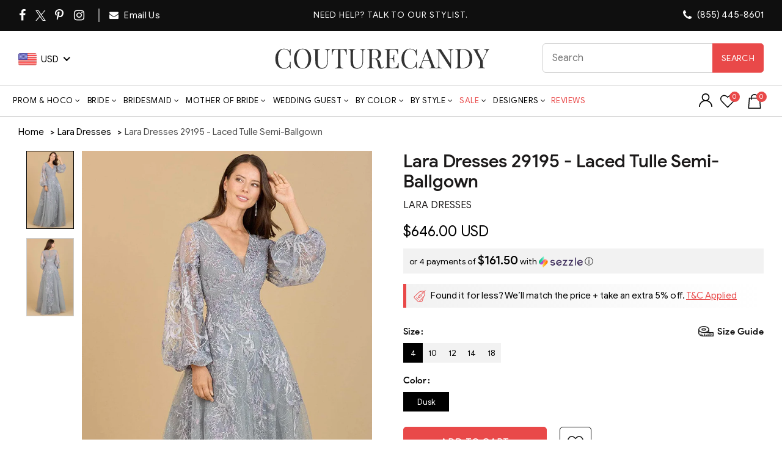

--- FILE ---
content_type: text/html; charset=UTF-8
request_url: https://api.reviews.io/json-ld/product/richsnippet?sku=lara-dresses-29195-laced-tulle-semi-ballgown%3Blara_29195-Dusk-4%3Blara_29195-Dusk-6%3Blara_29195-Dusk-8%3Blara_29195-Dusk-10%3Blara_29195-Dusk-12%3Blara_29195-Dusk-14%3Blara_29195-Dusk-16%3Blara_29195-Dusk-18%3Blara_29195-Dusk-20%3Blara_29195-Dusk-22%3B40430508310611%3B40430508343379%3B40430508376147%3B40430508408915%3B40430508441683%3B40430508474451%3B40430508507219%3B40430508539987%3B40430508572755%3B40430508605523&store=couturecandy-com&url=https://www.couturecandy.com/products/lara-dresses-29195-laced-tulle-semi-ballgown&data=true
body_size: -107
content:
{
	"@context" : "http://schema.org",
	"@type" : "Product"

  			
		    ,"name" : "Lara Dresses 29195 - Laced Tulle Semi-Ballgown 10 / Dusk",
		"image" : "https://cdn.shopify.com/s/files/1/0144/7018/5017/products/lara-dresses-29195-laced-tulle-semi-ballgown-special-occasion-dress-4-dusk-31682151612499.jpg?v=1746918635",
				"sku" : "lara_29195-Dusk-10"
		    
}


--- FILE ---
content_type: image/svg+xml
request_url: https://assets.reviews.io/img/all-global-assets/logo/reviewsio-icon.svg
body_size: 765
content:
<?xml version="1.0" encoding="UTF-8" standalone="no"?><!DOCTYPE svg PUBLIC "-//W3C//DTD SVG 1.1//EN" "http://www.w3.org/Graphics/SVG/1.1/DTD/svg11.dtd"><svg width="100%" height="100%" viewBox="0 0 29 29" version="1.1" xmlns="http://www.w3.org/2000/svg" xmlns:xlink="http://www.w3.org/1999/xlink" xml:space="preserve" xmlns:serif="http://www.serif.com/" style="fill-rule:evenodd;clip-rule:evenodd;stroke-linejoin:round;stroke-miterlimit:2;"><rect id="reviewsio-icon" x="0" y="0" width="29" height="29" style="fill:none;"/><g><g><path d="M22.835,5.616l-1.206,0.604c2.351,1.899 3.5,4.351 3.713,7.317c-0.178,5.727 -2.88,9.408 -7.521,10.986c-5.363,1.616 -8.76,0.309 -12.048,-3.042l-0.208,1.288l1.337,1.393c4.65,4.846 12.36,5.005 17.205,0.355c4.846,-4.65 5.005,-12.359 0.355,-17.205l-1.627,-1.696Z" style="fill:#feef7c;"/><path d="M4.904,22.052l0.808,-0.706c-3.357,-4.756 -3.497,-11.72 1.096,-15.553c3.405,-2.842 10.161,-4.315 15.566,0.444l0.404,-0.709l-1.318,-1.373c-4.65,-4.846 -12.359,-5.005 -17.205,-0.355c-4.846,4.65 -5.005,12.36 -0.355,17.205l1.004,1.047Z" style="fill:#5cd3cb;"/></g><circle cx="14.192" cy="14.193" r="11.192" style="fill:#fff;"/><path d="M2,14.193c-0,6.733 5.459,12.192 12.192,12.192c6.734,0 12.193,-5.459 12.193,-12.192c-0,-6.734 -5.459,-12.193 -12.193,-12.193c-6.733,0 -12.192,5.459 -12.192,12.193Zm8.486,2.205c0.128,-0.405 -0.014,-0.847 -0.355,-1.102c-0.902,-0.674 -2.682,-2.003 -3.877,-2.895c-0.173,-0.129 -0.243,-0.354 -0.175,-0.559c0.068,-0.204 0.259,-0.342 0.474,-0.342l4.634,-0c0.431,-0 0.814,-0.276 0.949,-0.686c0.365,-1.103 1.091,-3.296 1.573,-4.749c0.067,-0.204 0.258,-0.342 0.474,-0.343c0.215,-0 0.406,0.138 0.475,0.342c0.486,1.454 1.221,3.65 1.59,4.753c0.136,0.408 0.518,0.683 0.948,0.683c1.096,0 3.208,-0 4.645,0c0.215,-0 0.406,0.137 0.474,0.341c0.068,0.204 -0.001,0.429 -0.173,0.558c-1.192,0.898 -2.972,2.239 -3.873,2.917c-0.338,0.255 -0.479,0.696 -0.351,1.101c0.348,1.1 1.046,3.305 1.518,4.794c0.066,0.209 -0.011,0.436 -0.19,0.561c-0.178,0.125 -0.418,0.12 -0.591,-0.013c-1.198,-0.919 -2.947,-2.262 -3.863,-2.965c-0.36,-0.276 -0.861,-0.275 -1.22,0.002c-0.908,0.702 -2.633,2.036 -3.82,2.954c-0.173,0.134 -0.413,0.14 -0.592,0.015c-0.18,-0.126 -0.257,-0.353 -0.191,-0.561c0.472,-1.494 1.169,-3.703 1.517,-4.806Z" style="fill-rule:nonzero;"/></g></svg>